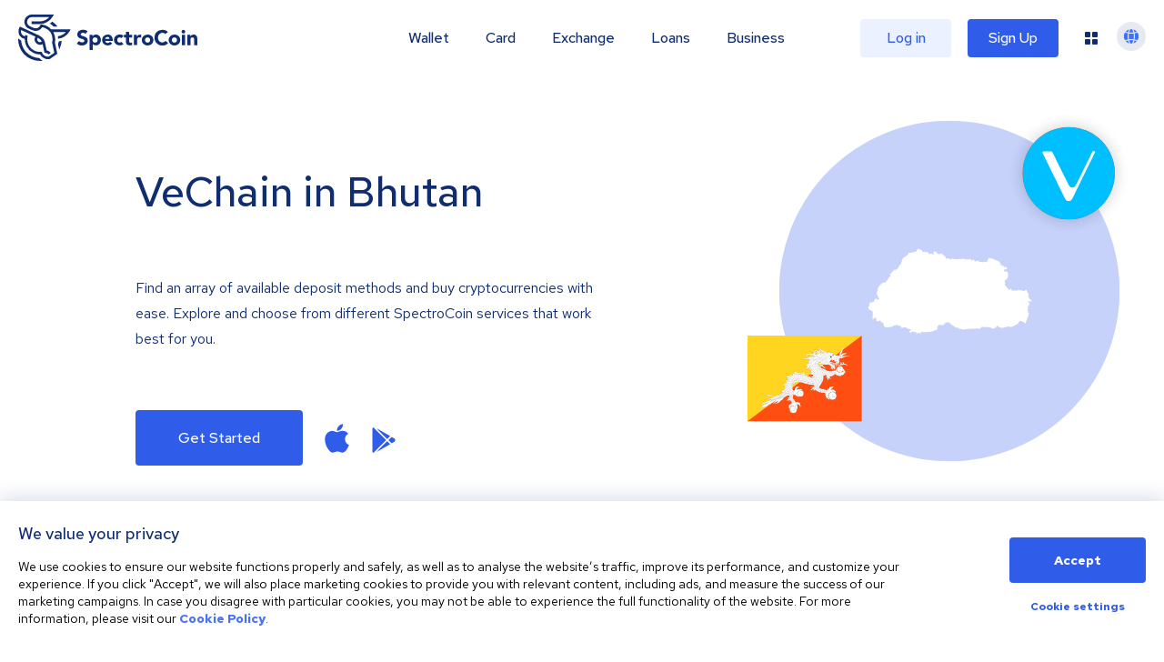

--- FILE ---
content_type: image/svg+xml
request_url: https://spectrocoin.com/_next/static/media/card.7badf7f3.svg
body_size: -72
content:
<svg xmlns="http://www.w3.org/2000/svg" xmlns:xlink="http://www.w3.org/1999/xlink" width="58" height="58" viewBox="0 0 58 58"><defs><style>.a{fill:#e6e8f0;}.b{clip-path:url(#a);}.c{fill:#002c77;}.d{fill:#4972f4;}.e{fill:#fcea81;}</style><clipPath id="a"><rect class="a" width="58" height="58" transform="translate(728 1215)"/></clipPath></defs><g class="b" transform="translate(-728 -1215)"><g transform="translate(446.787 1023.531)"><rect class="c" width="38.794" height="3.762" transform="translate(289.542 220.84) rotate(-17.308)"/><path class="d" d="M325.055,204.4a2.372,2.372,0,0,0-2.971-1.559l-32.32,10.071a2.373,2.373,0,0,0-1.56,2.972l1.006,3.226,36.851-11.483Z"/><path class="d" d="M291.5,226.47l3.643,11.69a2.374,2.374,0,0,0,2.972,1.56l32.32-10.072a2.373,2.373,0,0,0,1.56-2.971l-3.643-11.691Z"/><rect class="e" width="7.988" height="3.009" transform="translate(318.775 223.987) rotate(-17.308)"/></g></g></svg>